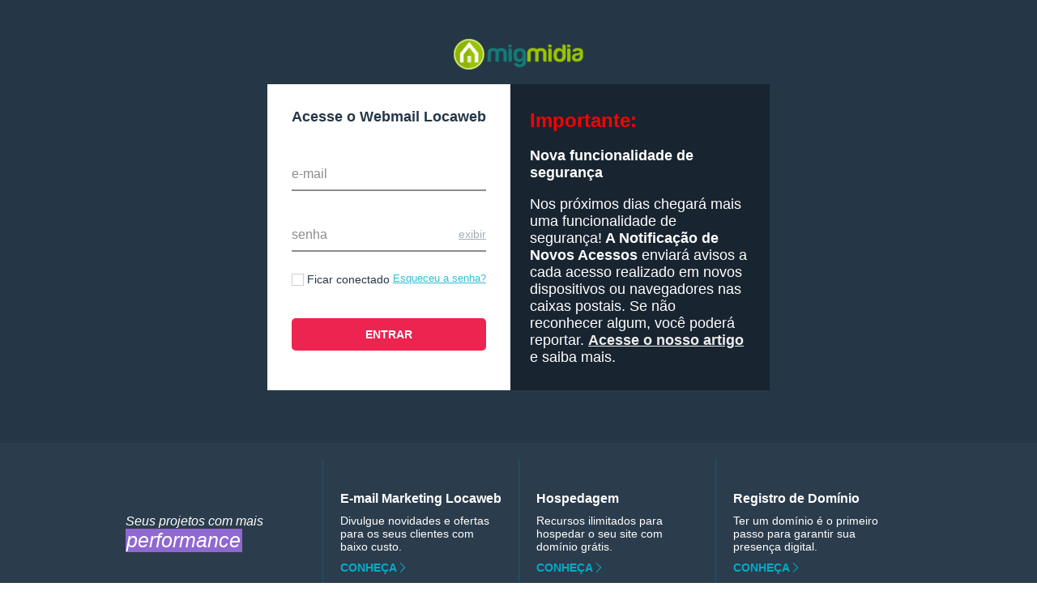

--- FILE ---
content_type: text/html; charset=UTF-8
request_url: https://webmail-seguro.com.br/a7verimoveis.com.br/
body_size: 26650
content:
<!DOCTYPE html>
<html lang="pt">
<head>
<meta http-equiv="content-type" content="text/html; charset=UTF-8"><script type="text/javascript">(window.NREUM||(NREUM={})).init={ajax:{deny_list:["bam.nr-data.net"]},feature_flags:["soft_nav"]};(window.NREUM||(NREUM={})).loader_config={licenseKey:"aece2c08f5",applicationID:"543213780",browserID:"545240898"};;/*! For license information please see nr-loader-rum-1.306.0.min.js.LICENSE.txt */
(()=>{var e,t,r={122:(e,t,r)=>{"use strict";r.d(t,{a:()=>i});var n=r(944);function i(e,t){try{if(!e||"object"!=typeof e)return(0,n.R)(3);if(!t||"object"!=typeof t)return(0,n.R)(4);const r=Object.create(Object.getPrototypeOf(t),Object.getOwnPropertyDescriptors(t)),a=0===Object.keys(r).length?e:r;for(let o in a)if(void 0!==e[o])try{if(null===e[o]){r[o]=null;continue}Array.isArray(e[o])&&Array.isArray(t[o])?r[o]=Array.from(new Set([...e[o],...t[o]])):"object"==typeof e[o]&&"object"==typeof t[o]?r[o]=i(e[o],t[o]):r[o]=e[o]}catch(e){r[o]||(0,n.R)(1,e)}return r}catch(e){(0,n.R)(2,e)}}},154:(e,t,r)=>{"use strict";r.d(t,{OF:()=>c,RI:()=>i,WN:()=>u,bv:()=>a,eN:()=>l,gm:()=>o,mw:()=>s,sb:()=>d});var n=r(863);const i="undefined"!=typeof window&&!!window.document,a="undefined"!=typeof WorkerGlobalScope&&("undefined"!=typeof self&&self instanceof WorkerGlobalScope&&self.navigator instanceof WorkerNavigator||"undefined"!=typeof globalThis&&globalThis instanceof WorkerGlobalScope&&globalThis.navigator instanceof WorkerNavigator),o=i?window:"undefined"!=typeof WorkerGlobalScope&&("undefined"!=typeof self&&self instanceof WorkerGlobalScope&&self||"undefined"!=typeof globalThis&&globalThis instanceof WorkerGlobalScope&&globalThis),s=Boolean("hidden"===o?.document?.visibilityState),c=/iPad|iPhone|iPod/.test(o.navigator?.userAgent),d=c&&"undefined"==typeof SharedWorker,u=((()=>{const e=o.navigator?.userAgent?.match(/Firefox[/\s](\d+\.\d+)/);Array.isArray(e)&&e.length>=2&&e[1]})(),Date.now()-(0,n.t)()),l=()=>"undefined"!=typeof PerformanceNavigationTiming&&o?.performance?.getEntriesByType("navigation")?.[0]?.responseStart},163:(e,t,r)=>{"use strict";r.d(t,{j:()=>E});var n=r(384),i=r(741);var a=r(555);r(860).K7.genericEvents;const o="experimental.resources",s="register",c=e=>{if(!e||"string"!=typeof e)return!1;try{document.createDocumentFragment().querySelector(e)}catch{return!1}return!0};var d=r(614),u=r(944),l=r(122);const f="[data-nr-mask]",g=e=>(0,l.a)(e,(()=>{const e={feature_flags:[],experimental:{allow_registered_children:!1,resources:!1},mask_selector:"*",block_selector:"[data-nr-block]",mask_input_options:{color:!1,date:!1,"datetime-local":!1,email:!1,month:!1,number:!1,range:!1,search:!1,tel:!1,text:!1,time:!1,url:!1,week:!1,textarea:!1,select:!1,password:!0}};return{ajax:{deny_list:void 0,block_internal:!0,enabled:!0,autoStart:!0},api:{get allow_registered_children(){return e.feature_flags.includes(s)||e.experimental.allow_registered_children},set allow_registered_children(t){e.experimental.allow_registered_children=t},duplicate_registered_data:!1},browser_consent_mode:{enabled:!1},distributed_tracing:{enabled:void 0,exclude_newrelic_header:void 0,cors_use_newrelic_header:void 0,cors_use_tracecontext_headers:void 0,allowed_origins:void 0},get feature_flags(){return e.feature_flags},set feature_flags(t){e.feature_flags=t},generic_events:{enabled:!0,autoStart:!0},harvest:{interval:30},jserrors:{enabled:!0,autoStart:!0},logging:{enabled:!0,autoStart:!0},metrics:{enabled:!0,autoStart:!0},obfuscate:void 0,page_action:{enabled:!0},page_view_event:{enabled:!0,autoStart:!0},page_view_timing:{enabled:!0,autoStart:!0},performance:{capture_marks:!1,capture_measures:!1,capture_detail:!0,resources:{get enabled(){return e.feature_flags.includes(o)||e.experimental.resources},set enabled(t){e.experimental.resources=t},asset_types:[],first_party_domains:[],ignore_newrelic:!0}},privacy:{cookies_enabled:!0},proxy:{assets:void 0,beacon:void 0},session:{expiresMs:d.wk,inactiveMs:d.BB},session_replay:{autoStart:!0,enabled:!1,preload:!1,sampling_rate:10,error_sampling_rate:100,collect_fonts:!1,inline_images:!1,fix_stylesheets:!0,mask_all_inputs:!0,get mask_text_selector(){return e.mask_selector},set mask_text_selector(t){c(t)?e.mask_selector="".concat(t,",").concat(f):""===t||null===t?e.mask_selector=f:(0,u.R)(5,t)},get block_class(){return"nr-block"},get ignore_class(){return"nr-ignore"},get mask_text_class(){return"nr-mask"},get block_selector(){return e.block_selector},set block_selector(t){c(t)?e.block_selector+=",".concat(t):""!==t&&(0,u.R)(6,t)},get mask_input_options(){return e.mask_input_options},set mask_input_options(t){t&&"object"==typeof t?e.mask_input_options={...t,password:!0}:(0,u.R)(7,t)}},session_trace:{enabled:!0,autoStart:!0},soft_navigations:{enabled:!0,autoStart:!0},spa:{enabled:!0,autoStart:!0},ssl:void 0,user_actions:{enabled:!0,elementAttributes:["id","className","tagName","type"]}}})());var p=r(154),m=r(324);let h=0;const v={buildEnv:m.F3,distMethod:m.Xs,version:m.xv,originTime:p.WN},b={consented:!1},y={appMetadata:{},get consented(){return this.session?.state?.consent||b.consented},set consented(e){b.consented=e},customTransaction:void 0,denyList:void 0,disabled:!1,harvester:void 0,isolatedBacklog:!1,isRecording:!1,loaderType:void 0,maxBytes:3e4,obfuscator:void 0,onerror:void 0,ptid:void 0,releaseIds:{},session:void 0,timeKeeper:void 0,registeredEntities:[],jsAttributesMetadata:{bytes:0},get harvestCount(){return++h}},_=e=>{const t=(0,l.a)(e,y),r=Object.keys(v).reduce((e,t)=>(e[t]={value:v[t],writable:!1,configurable:!0,enumerable:!0},e),{});return Object.defineProperties(t,r)};var w=r(701);const x=e=>{const t=e.startsWith("http");e+="/",r.p=t?e:"https://"+e};var S=r(836),k=r(241);const R={accountID:void 0,trustKey:void 0,agentID:void 0,licenseKey:void 0,applicationID:void 0,xpid:void 0},A=e=>(0,l.a)(e,R),T=new Set;function E(e,t={},r,o){let{init:s,info:c,loader_config:d,runtime:u={},exposed:l=!0}=t;if(!c){const e=(0,n.pV)();s=e.init,c=e.info,d=e.loader_config}e.init=g(s||{}),e.loader_config=A(d||{}),c.jsAttributes??={},p.bv&&(c.jsAttributes.isWorker=!0),e.info=(0,a.D)(c);const f=e.init,m=[c.beacon,c.errorBeacon];T.has(e.agentIdentifier)||(f.proxy.assets&&(x(f.proxy.assets),m.push(f.proxy.assets)),f.proxy.beacon&&m.push(f.proxy.beacon),e.beacons=[...m],function(e){const t=(0,n.pV)();Object.getOwnPropertyNames(i.W.prototype).forEach(r=>{const n=i.W.prototype[r];if("function"!=typeof n||"constructor"===n)return;let a=t[r];e[r]&&!1!==e.exposed&&"micro-agent"!==e.runtime?.loaderType&&(t[r]=(...t)=>{const n=e[r](...t);return a?a(...t):n})})}(e),(0,n.US)("activatedFeatures",w.B),e.runSoftNavOverSpa&&=!0===f.soft_navigations.enabled&&f.feature_flags.includes("soft_nav")),u.denyList=[...f.ajax.deny_list||[],...f.ajax.block_internal?m:[]],u.ptid=e.agentIdentifier,u.loaderType=r,e.runtime=_(u),T.has(e.agentIdentifier)||(e.ee=S.ee.get(e.agentIdentifier),e.exposed=l,(0,k.W)({agentIdentifier:e.agentIdentifier,drained:!!w.B?.[e.agentIdentifier],type:"lifecycle",name:"initialize",feature:void 0,data:e.config})),T.add(e.agentIdentifier)}},234:(e,t,r)=>{"use strict";r.d(t,{W:()=>a});var n=r(836),i=r(687);class a{constructor(e,t){this.agentIdentifier=e,this.ee=n.ee.get(e),this.featureName=t,this.blocked=!1}deregisterDrain(){(0,i.x3)(this.agentIdentifier,this.featureName)}}},241:(e,t,r)=>{"use strict";r.d(t,{W:()=>a});var n=r(154);const i="newrelic";function a(e={}){try{n.gm.dispatchEvent(new CustomEvent(i,{detail:e}))}catch(e){}}},261:(e,t,r)=>{"use strict";r.d(t,{$9:()=>d,BL:()=>s,CH:()=>g,Dl:()=>_,Fw:()=>y,PA:()=>h,Pl:()=>n,Pv:()=>k,Tb:()=>l,U2:()=>a,V1:()=>S,Wb:()=>x,bt:()=>b,cD:()=>v,d3:()=>w,dT:()=>c,eY:()=>p,fF:()=>f,hG:()=>i,k6:()=>o,nb:()=>m,o5:()=>u});const n="api-",i="addPageAction",a="addToTrace",o="addRelease",s="finished",c="interaction",d="log",u="noticeError",l="pauseReplay",f="recordCustomEvent",g="recordReplay",p="register",m="setApplicationVersion",h="setCurrentRouteName",v="setCustomAttribute",b="setErrorHandler",y="setPageViewName",_="setUserId",w="start",x="wrapLogger",S="measure",k="consent"},289:(e,t,r)=>{"use strict";r.d(t,{GG:()=>o,Qr:()=>c,sB:()=>s});var n=r(878),i=r(389);function a(){return"undefined"==typeof document||"complete"===document.readyState}function o(e,t){if(a())return e();const r=(0,i.J)(e),o=setInterval(()=>{a()&&(clearInterval(o),r())},500);(0,n.sp)("load",r,t)}function s(e){if(a())return e();(0,n.DD)("DOMContentLoaded",e)}function c(e){if(a())return e();(0,n.sp)("popstate",e)}},324:(e,t,r)=>{"use strict";r.d(t,{F3:()=>i,Xs:()=>a,xv:()=>n});const n="1.306.0",i="PROD",a="CDN"},374:(e,t,r)=>{r.nc=(()=>{try{return document?.currentScript?.nonce}catch(e){}return""})()},384:(e,t,r)=>{"use strict";r.d(t,{NT:()=>o,US:()=>u,Zm:()=>s,bQ:()=>d,dV:()=>c,pV:()=>l});var n=r(154),i=r(863),a=r(910);const o={beacon:"bam.nr-data.net",errorBeacon:"bam.nr-data.net"};function s(){return n.gm.NREUM||(n.gm.NREUM={}),void 0===n.gm.newrelic&&(n.gm.newrelic=n.gm.NREUM),n.gm.NREUM}function c(){let e=s();return e.o||(e.o={ST:n.gm.setTimeout,SI:n.gm.setImmediate||n.gm.setInterval,CT:n.gm.clearTimeout,XHR:n.gm.XMLHttpRequest,REQ:n.gm.Request,EV:n.gm.Event,PR:n.gm.Promise,MO:n.gm.MutationObserver,FETCH:n.gm.fetch,WS:n.gm.WebSocket},(0,a.i)(...Object.values(e.o))),e}function d(e,t){let r=s();r.initializedAgents??={},t.initializedAt={ms:(0,i.t)(),date:new Date},r.initializedAgents[e]=t}function u(e,t){s()[e]=t}function l(){return function(){let e=s();const t=e.info||{};e.info={beacon:o.beacon,errorBeacon:o.errorBeacon,...t}}(),function(){let e=s();const t=e.init||{};e.init={...t}}(),c(),function(){let e=s();const t=e.loader_config||{};e.loader_config={...t}}(),s()}},389:(e,t,r)=>{"use strict";function n(e,t=500,r={}){const n=r?.leading||!1;let i;return(...r)=>{n&&void 0===i&&(e.apply(this,r),i=setTimeout(()=>{i=clearTimeout(i)},t)),n||(clearTimeout(i),i=setTimeout(()=>{e.apply(this,r)},t))}}function i(e){let t=!1;return(...r)=>{t||(t=!0,e.apply(this,r))}}r.d(t,{J:()=>i,s:()=>n})},555:(e,t,r)=>{"use strict";r.d(t,{D:()=>s,f:()=>o});var n=r(384),i=r(122);const a={beacon:n.NT.beacon,errorBeacon:n.NT.errorBeacon,licenseKey:void 0,applicationID:void 0,sa:void 0,queueTime:void 0,applicationTime:void 0,ttGuid:void 0,user:void 0,account:void 0,product:void 0,extra:void 0,jsAttributes:{},userAttributes:void 0,atts:void 0,transactionName:void 0,tNamePlain:void 0};function o(e){try{return!!e.licenseKey&&!!e.errorBeacon&&!!e.applicationID}catch(e){return!1}}const s=e=>(0,i.a)(e,a)},566:(e,t,r)=>{"use strict";r.d(t,{LA:()=>s,bz:()=>o});var n=r(154);const i="xxxxxxxx-xxxx-4xxx-yxxx-xxxxxxxxxxxx";function a(e,t){return e?15&e[t]:16*Math.random()|0}function o(){const e=n.gm?.crypto||n.gm?.msCrypto;let t,r=0;return e&&e.getRandomValues&&(t=e.getRandomValues(new Uint8Array(30))),i.split("").map(e=>"x"===e?a(t,r++).toString(16):"y"===e?(3&a()|8).toString(16):e).join("")}function s(e){const t=n.gm?.crypto||n.gm?.msCrypto;let r,i=0;t&&t.getRandomValues&&(r=t.getRandomValues(new Uint8Array(e)));const o=[];for(var s=0;s<e;s++)o.push(a(r,i++).toString(16));return o.join("")}},606:(e,t,r)=>{"use strict";r.d(t,{i:()=>a});var n=r(908);a.on=o;var i=a.handlers={};function a(e,t,r,a){o(a||n.d,i,e,t,r)}function o(e,t,r,i,a){a||(a="feature"),e||(e=n.d);var o=t[a]=t[a]||{};(o[r]=o[r]||[]).push([e,i])}},607:(e,t,r)=>{"use strict";r.d(t,{W:()=>n});const n=(0,r(566).bz)()},614:(e,t,r)=>{"use strict";r.d(t,{BB:()=>o,H3:()=>n,g:()=>d,iL:()=>c,tS:()=>s,uh:()=>i,wk:()=>a});const n="NRBA",i="SESSION",a=144e5,o=18e5,s={STARTED:"session-started",PAUSE:"session-pause",RESET:"session-reset",RESUME:"session-resume",UPDATE:"session-update"},c={SAME_TAB:"same-tab",CROSS_TAB:"cross-tab"},d={OFF:0,FULL:1,ERROR:2}},630:(e,t,r)=>{"use strict";r.d(t,{T:()=>n});const n=r(860).K7.pageViewEvent},646:(e,t,r)=>{"use strict";r.d(t,{y:()=>n});class n{constructor(e){this.contextId=e}}},687:(e,t,r)=>{"use strict";r.d(t,{Ak:()=>d,Ze:()=>f,x3:()=>u});var n=r(241),i=r(836),a=r(606),o=r(860),s=r(646);const c={};function d(e,t){const r={staged:!1,priority:o.P3[t]||0};l(e),c[e].get(t)||c[e].set(t,r)}function u(e,t){e&&c[e]&&(c[e].get(t)&&c[e].delete(t),p(e,t,!1),c[e].size&&g(e))}function l(e){if(!e)throw new Error("agentIdentifier required");c[e]||(c[e]=new Map)}function f(e="",t="feature",r=!1){if(l(e),!e||!c[e].get(t)||r)return p(e,t);c[e].get(t).staged=!0,g(e)}function g(e){const t=Array.from(c[e]);t.every(([e,t])=>t.staged)&&(t.sort((e,t)=>e[1].priority-t[1].priority),t.forEach(([t])=>{c[e].delete(t),p(e,t)}))}function p(e,t,r=!0){const o=e?i.ee.get(e):i.ee,c=a.i.handlers;if(!o.aborted&&o.backlog&&c){if((0,n.W)({agentIdentifier:e,type:"lifecycle",name:"drain",feature:t}),r){const e=o.backlog[t],r=c[t];if(r){for(let t=0;e&&t<e.length;++t)m(e[t],r);Object.entries(r).forEach(([e,t])=>{Object.values(t||{}).forEach(t=>{t[0]?.on&&t[0]?.context()instanceof s.y&&t[0].on(e,t[1])})})}}o.isolatedBacklog||delete c[t],o.backlog[t]=null,o.emit("drain-"+t,[])}}function m(e,t){var r=e[1];Object.values(t[r]||{}).forEach(t=>{var r=e[0];if(t[0]===r){var n=t[1],i=e[3],a=e[2];n.apply(i,a)}})}},699:(e,t,r)=>{"use strict";r.d(t,{It:()=>a,KC:()=>s,No:()=>i,qh:()=>o});var n=r(860);const i=16e3,a=1e6,o="SESSION_ERROR",s={[n.K7.logging]:!0,[n.K7.genericEvents]:!1,[n.K7.jserrors]:!1,[n.K7.ajax]:!1}},701:(e,t,r)=>{"use strict";r.d(t,{B:()=>a,t:()=>o});var n=r(241);const i=new Set,a={};function o(e,t){const r=t.agentIdentifier;a[r]??={},e&&"object"==typeof e&&(i.has(r)||(t.ee.emit("rumresp",[e]),a[r]=e,i.add(r),(0,n.W)({agentIdentifier:r,loaded:!0,drained:!0,type:"lifecycle",name:"load",feature:void 0,data:e})))}},741:(e,t,r)=>{"use strict";r.d(t,{W:()=>a});var n=r(944),i=r(261);class a{#e(e,...t){if(this[e]!==a.prototype[e])return this[e](...t);(0,n.R)(35,e)}addPageAction(e,t){return this.#e(i.hG,e,t)}register(e){return this.#e(i.eY,e)}recordCustomEvent(e,t){return this.#e(i.fF,e,t)}setPageViewName(e,t){return this.#e(i.Fw,e,t)}setCustomAttribute(e,t,r){return this.#e(i.cD,e,t,r)}noticeError(e,t){return this.#e(i.o5,e,t)}setUserId(e){return this.#e(i.Dl,e)}setApplicationVersion(e){return this.#e(i.nb,e)}setErrorHandler(e){return this.#e(i.bt,e)}addRelease(e,t){return this.#e(i.k6,e,t)}log(e,t){return this.#e(i.$9,e,t)}start(){return this.#e(i.d3)}finished(e){return this.#e(i.BL,e)}recordReplay(){return this.#e(i.CH)}pauseReplay(){return this.#e(i.Tb)}addToTrace(e){return this.#e(i.U2,e)}setCurrentRouteName(e){return this.#e(i.PA,e)}interaction(e){return this.#e(i.dT,e)}wrapLogger(e,t,r){return this.#e(i.Wb,e,t,r)}measure(e,t){return this.#e(i.V1,e,t)}consent(e){return this.#e(i.Pv,e)}}},782:(e,t,r)=>{"use strict";r.d(t,{T:()=>n});const n=r(860).K7.pageViewTiming},836:(e,t,r)=>{"use strict";r.d(t,{P:()=>s,ee:()=>c});var n=r(384),i=r(990),a=r(646),o=r(607);const s="nr@context:".concat(o.W),c=function e(t,r){var n={},o={},u={},l=!1;try{l=16===r.length&&d.initializedAgents?.[r]?.runtime.isolatedBacklog}catch(e){}var f={on:p,addEventListener:p,removeEventListener:function(e,t){var r=n[e];if(!r)return;for(var i=0;i<r.length;i++)r[i]===t&&r.splice(i,1)},emit:function(e,r,n,i,a){!1!==a&&(a=!0);if(c.aborted&&!i)return;t&&a&&t.emit(e,r,n);var s=g(n);m(e).forEach(e=>{e.apply(s,r)});var d=v()[o[e]];d&&d.push([f,e,r,s]);return s},get:h,listeners:m,context:g,buffer:function(e,t){const r=v();if(t=t||"feature",f.aborted)return;Object.entries(e||{}).forEach(([e,n])=>{o[n]=t,t in r||(r[t]=[])})},abort:function(){f._aborted=!0,Object.keys(f.backlog).forEach(e=>{delete f.backlog[e]})},isBuffering:function(e){return!!v()[o[e]]},debugId:r,backlog:l?{}:t&&"object"==typeof t.backlog?t.backlog:{},isolatedBacklog:l};return Object.defineProperty(f,"aborted",{get:()=>{let e=f._aborted||!1;return e||(t&&(e=t.aborted),e)}}),f;function g(e){return e&&e instanceof a.y?e:e?(0,i.I)(e,s,()=>new a.y(s)):new a.y(s)}function p(e,t){n[e]=m(e).concat(t)}function m(e){return n[e]||[]}function h(t){return u[t]=u[t]||e(f,t)}function v(){return f.backlog}}(void 0,"globalEE"),d=(0,n.Zm)();d.ee||(d.ee=c)},843:(e,t,r)=>{"use strict";r.d(t,{G:()=>a,u:()=>i});var n=r(878);function i(e,t=!1,r,i){(0,n.DD)("visibilitychange",function(){if(t)return void("hidden"===document.visibilityState&&e());e(document.visibilityState)},r,i)}function a(e,t,r){(0,n.sp)("pagehide",e,t,r)}},860:(e,t,r)=>{"use strict";r.d(t,{$J:()=>u,K7:()=>c,P3:()=>d,XX:()=>i,Yy:()=>s,df:()=>a,qY:()=>n,v4:()=>o});const n="events",i="jserrors",a="browser/blobs",o="rum",s="browser/logs",c={ajax:"ajax",genericEvents:"generic_events",jserrors:i,logging:"logging",metrics:"metrics",pageAction:"page_action",pageViewEvent:"page_view_event",pageViewTiming:"page_view_timing",sessionReplay:"session_replay",sessionTrace:"session_trace",softNav:"soft_navigations",spa:"spa"},d={[c.pageViewEvent]:1,[c.pageViewTiming]:2,[c.metrics]:3,[c.jserrors]:4,[c.spa]:5,[c.ajax]:6,[c.sessionTrace]:7,[c.softNav]:8,[c.sessionReplay]:9,[c.logging]:10,[c.genericEvents]:11},u={[c.pageViewEvent]:o,[c.pageViewTiming]:n,[c.ajax]:n,[c.spa]:n,[c.softNav]:n,[c.metrics]:i,[c.jserrors]:i,[c.sessionTrace]:a,[c.sessionReplay]:a,[c.logging]:s,[c.genericEvents]:"ins"}},863:(e,t,r)=>{"use strict";function n(){return Math.floor(performance.now())}r.d(t,{t:()=>n})},878:(e,t,r)=>{"use strict";function n(e,t){return{capture:e,passive:!1,signal:t}}function i(e,t,r=!1,i){window.addEventListener(e,t,n(r,i))}function a(e,t,r=!1,i){document.addEventListener(e,t,n(r,i))}r.d(t,{DD:()=>a,jT:()=>n,sp:()=>i})},908:(e,t,r)=>{"use strict";r.d(t,{d:()=>n,p:()=>i});var n=r(836).ee.get("handle");function i(e,t,r,i,a){a?(a.buffer([e],i),a.emit(e,t,r)):(n.buffer([e],i),n.emit(e,t,r))}},910:(e,t,r)=>{"use strict";r.d(t,{i:()=>a});var n=r(944);const i=new Map;function a(...e){return e.every(e=>{if(i.has(e))return i.get(e);const t="function"==typeof e?e.toString():"",r=t.includes("[native code]"),a=t.includes("nrWrapper");return r||a||(0,n.R)(64,e?.name||t),i.set(e,r),r})}},944:(e,t,r)=>{"use strict";r.d(t,{R:()=>i});var n=r(241);function i(e,t){"function"==typeof console.debug&&(console.debug("New Relic Warning: https://github.com/newrelic/newrelic-browser-agent/blob/main/docs/warning-codes.md#".concat(e),t),(0,n.W)({agentIdentifier:null,drained:null,type:"data",name:"warn",feature:"warn",data:{code:e,secondary:t}}))}},969:(e,t,r)=>{"use strict";r.d(t,{TZ:()=>n,XG:()=>s,rs:()=>i,xV:()=>o,z_:()=>a});const n=r(860).K7.metrics,i="sm",a="cm",o="storeSupportabilityMetrics",s="storeEventMetrics"},990:(e,t,r)=>{"use strict";r.d(t,{I:()=>i});var n=Object.prototype.hasOwnProperty;function i(e,t,r){if(n.call(e,t))return e[t];var i=r();if(Object.defineProperty&&Object.keys)try{return Object.defineProperty(e,t,{value:i,writable:!0,enumerable:!1}),i}catch(e){}return e[t]=i,i}}},n={};function i(e){var t=n[e];if(void 0!==t)return t.exports;var a=n[e]={exports:{}};return r[e](a,a.exports,i),a.exports}i.m=r,i.d=(e,t)=>{for(var r in t)i.o(t,r)&&!i.o(e,r)&&Object.defineProperty(e,r,{enumerable:!0,get:t[r]})},i.f={},i.e=e=>Promise.all(Object.keys(i.f).reduce((t,r)=>(i.f[r](e,t),t),[])),i.u=e=>"nr-rum-1.306.0.min.js",i.o=(e,t)=>Object.prototype.hasOwnProperty.call(e,t),e={},t="NRBA-1.306.0.PROD:",i.l=(r,n,a,o)=>{if(e[r])e[r].push(n);else{var s,c;if(void 0!==a)for(var d=document.getElementsByTagName("script"),u=0;u<d.length;u++){var l=d[u];if(l.getAttribute("src")==r||l.getAttribute("data-webpack")==t+a){s=l;break}}if(!s){c=!0;var f={296:"sha512-XHJAyYwsxAD4jnOFenBf2aq49/pv28jKOJKs7YGQhagYYI2Zk8nHflZPdd7WiilkmEkgIZQEFX4f1AJMoyzKwA=="};(s=document.createElement("script")).charset="utf-8",i.nc&&s.setAttribute("nonce",i.nc),s.setAttribute("data-webpack",t+a),s.src=r,0!==s.src.indexOf(window.location.origin+"/")&&(s.crossOrigin="anonymous"),f[o]&&(s.integrity=f[o])}e[r]=[n];var g=(t,n)=>{s.onerror=s.onload=null,clearTimeout(p);var i=e[r];if(delete e[r],s.parentNode&&s.parentNode.removeChild(s),i&&i.forEach(e=>e(n)),t)return t(n)},p=setTimeout(g.bind(null,void 0,{type:"timeout",target:s}),12e4);s.onerror=g.bind(null,s.onerror),s.onload=g.bind(null,s.onload),c&&document.head.appendChild(s)}},i.r=e=>{"undefined"!=typeof Symbol&&Symbol.toStringTag&&Object.defineProperty(e,Symbol.toStringTag,{value:"Module"}),Object.defineProperty(e,"__esModule",{value:!0})},i.p="https://js-agent.newrelic.com/",(()=>{var e={374:0,840:0};i.f.j=(t,r)=>{var n=i.o(e,t)?e[t]:void 0;if(0!==n)if(n)r.push(n[2]);else{var a=new Promise((r,i)=>n=e[t]=[r,i]);r.push(n[2]=a);var o=i.p+i.u(t),s=new Error;i.l(o,r=>{if(i.o(e,t)&&(0!==(n=e[t])&&(e[t]=void 0),n)){var a=r&&("load"===r.type?"missing":r.type),o=r&&r.target&&r.target.src;s.message="Loading chunk "+t+" failed: ("+a+": "+o+")",s.name="ChunkLoadError",s.type=a,s.request=o,n[1](s)}},"chunk-"+t,t)}};var t=(t,r)=>{var n,a,[o,s,c]=r,d=0;if(o.some(t=>0!==e[t])){for(n in s)i.o(s,n)&&(i.m[n]=s[n]);if(c)c(i)}for(t&&t(r);d<o.length;d++)a=o[d],i.o(e,a)&&e[a]&&e[a][0](),e[a]=0},r=self["webpackChunk:NRBA-1.306.0.PROD"]=self["webpackChunk:NRBA-1.306.0.PROD"]||[];r.forEach(t.bind(null,0)),r.push=t.bind(null,r.push.bind(r))})(),(()=>{"use strict";i(374);var e=i(566),t=i(741);class r extends t.W{agentIdentifier=(0,e.LA)(16)}var n=i(860);const a=Object.values(n.K7);var o=i(163);var s=i(908),c=i(863),d=i(261),u=i(241),l=i(944),f=i(701),g=i(969);function p(e,t,i,a){const o=a||i;!o||o[e]&&o[e]!==r.prototype[e]||(o[e]=function(){(0,s.p)(g.xV,["API/"+e+"/called"],void 0,n.K7.metrics,i.ee),(0,u.W)({agentIdentifier:i.agentIdentifier,drained:!!f.B?.[i.agentIdentifier],type:"data",name:"api",feature:d.Pl+e,data:{}});try{return t.apply(this,arguments)}catch(e){(0,l.R)(23,e)}})}function m(e,t,r,n,i){const a=e.info;null===r?delete a.jsAttributes[t]:a.jsAttributes[t]=r,(i||null===r)&&(0,s.p)(d.Pl+n,[(0,c.t)(),t,r],void 0,"session",e.ee)}var h=i(687),v=i(234),b=i(289),y=i(154),_=i(384);const w=e=>y.RI&&!0===e?.privacy.cookies_enabled;function x(e){return!!(0,_.dV)().o.MO&&w(e)&&!0===e?.session_trace.enabled}var S=i(389),k=i(699);class R extends v.W{constructor(e,t){super(e.agentIdentifier,t),this.agentRef=e,this.abortHandler=void 0,this.featAggregate=void 0,this.loadedSuccessfully=void 0,this.onAggregateImported=new Promise(e=>{this.loadedSuccessfully=e}),this.deferred=Promise.resolve(),!1===e.init[this.featureName].autoStart?this.deferred=new Promise((t,r)=>{this.ee.on("manual-start-all",(0,S.J)(()=>{(0,h.Ak)(e.agentIdentifier,this.featureName),t()}))}):(0,h.Ak)(e.agentIdentifier,t)}importAggregator(e,t,r={}){if(this.featAggregate)return;const n=async()=>{let n;await this.deferred;try{if(w(e.init)){const{setupAgentSession:t}=await i.e(296).then(i.bind(i,305));n=t(e)}}catch(e){(0,l.R)(20,e),this.ee.emit("internal-error",[e]),(0,s.p)(k.qh,[e],void 0,this.featureName,this.ee)}try{if(!this.#t(this.featureName,n,e.init))return(0,h.Ze)(this.agentIdentifier,this.featureName),void this.loadedSuccessfully(!1);const{Aggregate:i}=await t();this.featAggregate=new i(e,r),e.runtime.harvester.initializedAggregates.push(this.featAggregate),this.loadedSuccessfully(!0)}catch(e){(0,l.R)(34,e),this.abortHandler?.(),(0,h.Ze)(this.agentIdentifier,this.featureName,!0),this.loadedSuccessfully(!1),this.ee&&this.ee.abort()}};y.RI?(0,b.GG)(()=>n(),!0):n()}#t(e,t,r){if(this.blocked)return!1;switch(e){case n.K7.sessionReplay:return x(r)&&!!t;case n.K7.sessionTrace:return!!t;default:return!0}}}var A=i(630),T=i(614);class E extends R{static featureName=A.T;constructor(e){var t;super(e,A.T),this.setupInspectionEvents(e.agentIdentifier),t=e,p(d.Fw,function(e,r){"string"==typeof e&&("/"!==e.charAt(0)&&(e="/"+e),t.runtime.customTransaction=(r||"http://custom.transaction")+e,(0,s.p)(d.Pl+d.Fw,[(0,c.t)()],void 0,void 0,t.ee))},t),this.importAggregator(e,()=>i.e(296).then(i.bind(i,943)))}setupInspectionEvents(e){const t=(t,r)=>{t&&(0,u.W)({agentIdentifier:e,timeStamp:t.timeStamp,loaded:"complete"===t.target.readyState,type:"window",name:r,data:t.target.location+""})};(0,b.sB)(e=>{t(e,"DOMContentLoaded")}),(0,b.GG)(e=>{t(e,"load")}),(0,b.Qr)(e=>{t(e,"navigate")}),this.ee.on(T.tS.UPDATE,(t,r)=>{(0,u.W)({agentIdentifier:e,type:"lifecycle",name:"session",data:r})})}}var N=i(843),I=i(782);class j extends R{static featureName=I.T;constructor(e){super(e,I.T),y.RI&&((0,N.u)(()=>(0,s.p)("docHidden",[(0,c.t)()],void 0,I.T,this.ee),!0),(0,N.G)(()=>(0,s.p)("winPagehide",[(0,c.t)()],void 0,I.T,this.ee)),this.importAggregator(e,()=>i.e(296).then(i.bind(i,117))))}}class P extends R{static featureName=g.TZ;constructor(e){super(e,g.TZ),y.RI&&document.addEventListener("securitypolicyviolation",e=>{(0,s.p)(g.xV,["Generic/CSPViolation/Detected"],void 0,this.featureName,this.ee)}),this.importAggregator(e,()=>i.e(296).then(i.bind(i,623)))}}new class extends r{constructor(e){var t;(super(),y.gm)?(this.features={},(0,_.bQ)(this.agentIdentifier,this),this.desiredFeatures=new Set(e.features||[]),this.desiredFeatures.add(E),this.runSoftNavOverSpa=[...this.desiredFeatures].some(e=>e.featureName===n.K7.softNav),(0,o.j)(this,e,e.loaderType||"agent"),t=this,p(d.cD,function(e,r,n=!1){if("string"==typeof e){if(["string","number","boolean"].includes(typeof r)||null===r)return m(t,e,r,d.cD,n);(0,l.R)(40,typeof r)}else(0,l.R)(39,typeof e)},t),function(e){p(d.Dl,function(t){if("string"==typeof t||null===t)return m(e,"enduser.id",t,d.Dl,!0);(0,l.R)(41,typeof t)},e)}(this),function(e){p(d.nb,function(t){if("string"==typeof t||null===t)return m(e,"application.version",t,d.nb,!1);(0,l.R)(42,typeof t)},e)}(this),function(e){p(d.d3,function(){e.ee.emit("manual-start-all")},e)}(this),function(e){p(d.Pv,function(t=!0){if("boolean"==typeof t){if((0,s.p)(d.Pl+d.Pv,[t],void 0,"session",e.ee),e.runtime.consented=t,t){const t=e.features.page_view_event;t.onAggregateImported.then(e=>{const r=t.featAggregate;e&&!r.sentRum&&r.sendRum()})}}else(0,l.R)(65,typeof t)},e)}(this),this.run()):(0,l.R)(21)}get config(){return{info:this.info,init:this.init,loader_config:this.loader_config,runtime:this.runtime}}get api(){return this}run(){try{const e=function(e){const t={};return a.forEach(r=>{t[r]=!!e[r]?.enabled}),t}(this.init),t=[...this.desiredFeatures];t.sort((e,t)=>n.P3[e.featureName]-n.P3[t.featureName]),t.forEach(t=>{if(!e[t.featureName]&&t.featureName!==n.K7.pageViewEvent)return;if(this.runSoftNavOverSpa&&t.featureName===n.K7.spa)return;if(!this.runSoftNavOverSpa&&t.featureName===n.K7.softNav)return;const r=function(e){switch(e){case n.K7.ajax:return[n.K7.jserrors];case n.K7.sessionTrace:return[n.K7.ajax,n.K7.pageViewEvent];case n.K7.sessionReplay:return[n.K7.sessionTrace];case n.K7.pageViewTiming:return[n.K7.pageViewEvent];default:return[]}}(t.featureName).filter(e=>!(e in this.features));r.length>0&&(0,l.R)(36,{targetFeature:t.featureName,missingDependencies:r}),this.features[t.featureName]=new t(this)})}catch(e){(0,l.R)(22,e);for(const e in this.features)this.features[e].abortHandler?.();const t=(0,_.Zm)();delete t.initializedAgents[this.agentIdentifier]?.features,delete this.sharedAggregator;return t.ee.get(this.agentIdentifier).abort(),!1}}}({features:[E,j,P],loaderType:"lite"})})()})();</script>
<title>Webmail Locaweb : Faça o Login do Webmail Seguro</title>
  <meta charset="utf-8">
  <meta name="viewport" content="width=device-width,initial-scale=1.0, maximum-scale=1.0, user-scalable=no" />
  <meta name="description" content="Página de login do Webmail Locaweb. Acesse seu e-mail profissional com segurança." />
  <link rel="shortcut icon" href="skins/webmail2016/assets/images/favicon.ico?s=1763059022" />

  <title>Webmail Locaweb: Faça o Login do Webmail Seguro</title>

      <link rel="stylesheet" type="text/css" href="plugins/jqueryui/themes/larry/jquery-ui.min.css?s=1763059022">
<link rel="stylesheet" type="text/css" href="plugins/libcalendaring/skins/webmail2016/libcal.min.css?s=1763059022">
<script type="text/javascript">
      (function(c,l,a,r,i,t,y){ c[a]=c[a]||function(){(c[a].q=c[a].q||[]).push(arguments)}; t=l.createElement(r);t.async=1;t.src="https://www.clarity.ms/tag/"+i; y=l.getElementsByTagName(r)[0];y.parentNode.insertBefore(t,y); })(window, document, "clarity", "script", "k4c87uwxje");
    </script>
  
    

  <link rel="stylesheet" type="text/css" href="skins/webmail2016/assets/css/locamail.min.css?s=1763059205" />
<script src="program/js/jquery.min.js?s=1763059022" type="text/javascript"></script>
<script src="program/js/common.min.js?s=1763059022" type="text/javascript"></script>
<script src="program/js/app.min.js?s=1763059022" type="text/javascript"></script>
<script type="text/javascript">
/* <![CDATA[ */
/*
        @licstart  The following is the entire license notice for the 
        JavaScript code in this page.

        Copyright (C) The Roundcube Dev Team

        The JavaScript code in this page is free software: you can redistribute
        it and/or modify it under the terms of the GNU General Public License
        as published by the Free Software Foundation, either version 3 of
        the License, or (at your option) any later version.

        The code is distributed WITHOUT ANY WARRANTY; without even the implied
        warranty of MERCHANTABILITY or FITNESS FOR A PARTICULAR PURPOSE.
        See the GNU GPL for more details.

        @licend  The above is the entire license notice
        for the JavaScript code in this page.
*/
var rcmail = new rcube_webmail();
rcmail.set_env({"task":"login","standard_windows":false,"locale":"pt_BR","devel_mode":null,"rcversion":10411,"cookie_domain":"","cookie_path":"/","cookie_secure":false,"skin":"webmail2016","blankpage":"skins/webmail2016/watermark.html","refresh_interval":null,"session_lifetime":43200,"action":"","comm_path":"./?_task=login","compose_extwin":false,"lm_user_timezone":"America/Sao_Paulo","domain":"a7verimoveis.com.br","dayNamesMin":["D","S","T","Q","Q","S","S"],"turnstile_site_key":"0x4AAAAAAB6zPVcsgWvRklss","turnstile_active":true,"turnstile_action":"login","turnstile_dummy_mode":false,"allow_save_device_30days":true,"twofactor_formfield_as_password":false,"date_format":"dd/mm/yy","date_format_localized":"DD/MM/AAAA","libcal_settings":{"date_format":"dd/MM/yyyy","time_format":"HH:mm","date_short":"dd/MM","date_long":"dd MMM yyyy","dates_long":"dd MMM[ yyyy]{ '&mdash;' dd MMM yyyy}","first_day":0,"timezone":-3,"dst":"0","days":["Domingo","Segunda-feira","Terça-feira","Quarta-feira","Quinta-feira","Sexta-feira","Sábado"],"days_short":["Dom.","Seg.","Ter.","Qua.","Qui.","Sex.","Sáb."],"months":["Janeiro","Fevereiro","Março","Abril","Maio","Junho","Julho","Agosto","Setembro","Outubro","Novembro","Dezembro"],"months_short":["Jan.","Fev.","Mar.","Abr.","Mai.","Jun.","Jul.","Ago.","Set.","Out.","Nov.","Dez."],"today":"Hoje","mimetypes":[""]},"request_token":"enDtdHSiHXodLYXjBggJUaOUJIwhheJ6"});
rcmail.add_label({"loading":"Carregando...","servererror":"Erro no Servidor!","connerror":"Erro de conexão (Falha na comunicação com o servidor)!","requesttimedout":"Tempo da requisição esgotado","refreshing":"Atualizando...","windowopenerror":"A janela popup foi bloqueada!","uploadingmany":"Enviando arquivos...","uploading":"Enviando arquivo...","close":"Fechar","save":"Salvar","cancel":"Cancelar","alerttitle":"Atenção","confirmationtitle":"Você está seguro...","delete":"Excluir","continue":"Continuar","ok":"OK","locamail_translate.calendar_all_day":"Dia todo","locamail_translate.export":"Exportar","locamail_translate.showpass":"Exibir","locamail_translate.hidepass":"Ocultar","locamail_translate.wrongdomain":"Parece que você esqueceu de colocar o dominio (...@dominio.com.br)","locamail_translate.emptyemail":"Você precisa digitar o email para prosseguir!","locamail_translate.emptypass":"Você precisa digitar a senha para prosseguir!","locamail_translate.upgrade":"Atualizar","locamail_translate.markread":"Marcar como lida","locamail_translate.markunread":"Marcar como não lida","locamail_translate.markasnotspam":"Não é Spam","locamail_translate.markspam":"Marcar como spam","locamail_translate.suspect_message_markspam":"Esse e-mail é spam","locamail_translate.read-all":"Visualizar todas","locamail_translate.read":"Visualizar apenas as lidas","locamail_translate.unread":"Visualizar apenas as não lidas","locamail_translate.unanswered":"Visualizar apenas as não respondidas","locamail_translate.starred":"Visualizar apenas favoritos","locamail_translate.order":"Ordenar","locamail_translate.order-by-arrival":"Ordenar por Data de recebimento","locamail_translate.order-by-date":"Ordenar por Data de envio","locamail_translate.order-by-subject":"Ordenar por Assunto","locamail_translate.order-by-none":"Não odernar","locamail_translate.order-by-from":"Ordenar por De","locamail_translate.order-by-from-to":"Ordenar por De/para","locamail_translate.order-by-to":"Ordenar por Para","locamail_translate.order-by-size":"Ordenar por Tamanho","locamail_translate.order-by-cc":"Ordenar por Cc","locamail_translate.order-by-asc":"Crescente","locamail_translate.order-by-desc":"Decrescente","locamail_translate.order-by-desc-date":"Mais recentes","locamail_translate.order-by-asc-date":"Mais antigos","locamail_translate.order-by-asc-size":"Do menor para o maior","locamail_translate.order-by-desc-size":"Do maior para o menor","locamail_translate.view-message":"Visualizar","locamail_translate.select":"Selecionar","locamail_translate.downloadfile":"Baixar","locamail_translate.previewfile":"Visualizar","locamail_translate.attachment":"anexo","locamail_translate.attachments":"anexos","locamail_translate.deletemessage":"Excluir a mensagem","locamail_translate.warning-suspect-message-title":"Esta mensagem parece perigosa!","locamail_translate.warning-spam-message-title":"Essa mensagem foi identificada como \"Spam\".","locamail_translate.warning-suspect-message-description":"Não clique em links, não abra anexos e nem insira informações pessoais antes de ter certeza da origem do e-mail!","locamail_translate.moreactions":"Mais ações...","locamail_translate.selectedmessages":"mensagens selecionadas","locamail_translate.selectedmessage":"mensagem selecionada","locamail_translate.undoselectedmessages":"Desfazer seleção","locamail_translate.delete":"Excluir","locamail_translate.panel_view":"Visualização Lateral","locamail_translate.list_view":"Lista","locamail_translate.desktop_view":"Visualização Inferior","locamail_translate.comingsoon_ok":"OK! Obrigado","locamail_translate.comingsoon_yes":"Sim, quero","locamail_translate.comingsoon_no":"Não, quero continuar aqui!","locamail_translate.move-to":"Mover para","locamail_translate.modalmessagemoveto":"Mover (selectedmessages) mensagens para","locamail_translate.button-move-folder":"Mover","locamail_translate.user_menu":"Menu do usuário","locamail_translate.options":"Opções","locamail_translate.advancedopts":"Opções Avançadas","locamail_translate.dropfile":"Drag and Drop","locamail_translate.uploading":"Enviando","locamail_translate.emptyfolder":"A pasta $folderName está vazia!","locamail_translate.recoverpass":"Recuperação de Senha","locamail_translate.weak":"Fraca","locamail_translate.medium":"Média, quase lá","locamail_translate.strong":"Forte","locamail_translate.pwdstrength":"Força da Senha","locamail_translate.addImage":"Adicionar imagem","locamail_translate.ok":"OK","locamail_translate.ok_afirmation":"Ok!","locamail_translate.back_to_webmail":"Voltar para o login","locamail_translate.resend_token":"Reenviar","locamail_translate.wait_receive_token":"Enviado, aguarde o recebimento","locamail_translate.try_again":"Tentar novamente","locamail_translate.markflagged":"Marcar como favorita","locamail_translate.markunflagged":"Desmarcar como favorita","locamail_translate.replytomessage":"Responder","locamail_translate.replytoallmessage":"Responder para todos","locamail_translate.forwardmessage":"Encaminhar","locamail_translate.appointmentbooks":"Meus Calendários","locamail_translate.calendar_event":"Evento","locamail_translate.calendar_hour":"Hora","locamail_translate.calendar_hours":"Horas","locamail_translate.calendar_end":"Final","locamail_translate.calendar_attendees":"Participantes","locamail_translate.calendar_attendees_detail":"Convidados:","locamail_translate.calendar_reminder":"Aviso","locamail_translate.calendar_minutes":"Minutos","locamail_translate.calendar_day":"dia","locamail_translate.calendar_days":"Dias","locamail_translate.calendar_week":"Semana","locamail_translate.calendar_weeks":"Semanas","locamail_translate.calendar_none":"Nenhum","locamail_translate.calendar_recurrence_daily":"Repete \u003Cspan class=\"lm-bold\"\u003Etodos os dias\u003C/span\u003E","locamail_translate.calendar_recurrence_weekly":"Repete a cada","locamail_translate.calendar_recurrence_monthly":"Repete \u003Cspan class=\"lm-bold\"\u003Emensalmente\u003C/span\u003E, toda","locamail_translate.calendar_recurrence_yearly":"Repete todo dia","locamail_translate.calendar_noneselected":"Nenhum arquivo selecionado","locamail_translate.calendar_choosefiles":"Escolher Arquivo","locamail_translate.calendar_select":"Selecionar","locamail_translate.calendar_times":"vezes","locamail_translate.calendar_time":"vez","locamail_translate.calendar_when":"Quando:","locamail_translate.calendar_more":"Mais","locamail_translate.calendar_more_details":"Mais Detalhes","locamail_translate.calendar_calendar_detail":"Calendario:","locamail_translate.calendar_delete":"Excluir","locamail_translate.calendar_since":"Das","locamail_translate.calendar_until":"às","locamail_translate.calendar_description":"Descrição:","locamail_translate.day_0":"domingo","locamail_translate.day_1":"segunda-feira","locamail_translate.day_2":"terça-feira","locamail_translate.day_3":"quarta-feira","locamail_translate.day_4":"quinta-feira","locamail_translate.day_5":"sexta-feira","locamail_translate.day_6":"sábado","locamail_translate.month_1":"janeiro","locamail_translate.month_2":"fevereiro","locamail_translate.month_3":"março","locamail_translate.month_4":"abril","locamail_translate.month_5":"maio","locamail_translate.month_6":"junho","locamail_translate.month_7":"julho","locamail_translate.month_8":"agosto","locamail_translate.month_9":"setembro","locamail_translate.month_10":"outubro","locamail_translate.month_11":"novembro","locamail_translate.month_12":"dezembro","locamail_translate.of":"de","locamail_translate.calendar_recurrency_modal.title":"Configuração de repetição","locamail_translate.calendar_recurrency_modal.label_repeat":"Repetir a cada","locamail_translate.and":"e","locamail_translate.people":"pessoas","locamail_translate.person":"pessoa","locamail_translate.save":"Salvar","locamail_translate.cancel":"Cancelar","locamail_translate.ends_in":"Termina","locamail_translate.ends_after":"Termina depois de","locamail_translate.never":"Nunca","locamail_translate.after":"Depois de","locamail_translate.start":"Início","locamail_translate.times":"vez(es)","locamail_translate.on_day":"No dia","locamail_translate.edit":"Editar","locamail_translate.invalid_date":"Data inválida","locamail_translate.sun_min":"D","locamail_translate.mon_min":"S","locamail_translate.tue_min":"T","locamail_translate.wed_min":"Q","locamail_translate.thu_min":"Q","locamail_translate.fri_min":"S","locamail_translate.sat_min":"S","locamail_translate.upload_failed":"Ops! Seu arquivo é maior do que o tamanho permitido.","locamail_translate.error":"Ops! Algo deu errado... tente novamente!","locamail_translate.error_title":"Ops! Algo deu errado!","locamail_translate.message-error-email":"Ops! Parece que tem um erro em um dos endereços inseridos.","locamail_translate.calendar_export":"Exportar Eventos","locamail_translate.calendar_import":"Importar Eventos","locamail_translate.calendar_edit":"Editar Calendário","locamail_translate.calendar_update":"Atualizar Calendários","locamail_translate.calendar_remove":"Excluir Calendário","locamail_translate.calendar_search_results":"resultados","locamail_translate.calendar_search_results_to":"para","locamail_translate.calendar_delete_recurrent_event":"O evento recorrente e todos da série serão excluídos.","locamail_translate.calendar_delete_recurrent_event_access":"Você e os convidados não terão mais acesso ao evento.","locamail_translate.calendar_delete_recurrent_event_myaccess":"Você não terá mais acesso.","locamail_translate.calendar_delete_event_question":"Tem certeza que deseja excluir o evento \u003Cevent-name\u003E?","locamail_translate.calendar_delete_recurrent_not_organizer":"Sua participação será cancelada.","locamail_translate.calendar_edit_recurrent_event":"O evento recorrente e todos da série serão editados.","locamail_translate.calendar_edit_recurrent_event_access":"Os convidados do seu domínio serão avisados das mudanças.","locamail_translate.calendar_edit_event_question":"Tem certeza que deseja editar o evento \u003Cevent-name\u003E?","locamail_translate.event_remove_title":"Excluir evento","locamail_translate.event_edit_title":"Editar evento","locamail_translate.event_recurrence_remove_title":"Exclusão de evento recorrente","locamail_translate.event_recurrence_edit_title":"Edição de evento recorrente","locamail_translate.event_editing_title":"Edição de evento","locamail_translate.event_remove_question_organizer":"Tem certeza que deseja excluir o evento \u003Cspan class=\"lm-event-name\"\u003E\u003C/span\u003E ?","locamail_translate.event_edit_question_organizer":"Tem certeza que deseja editar o evento \u003Cspan class=\"lm-event-name\"\u003E\u003C/span\u003E ?","locamail_translate.button_event_remove_ok":"Sim, quero excluir","locamail_translate.button_event_edit_ok":"Sim, quero editar","locamail_translate.button_event_cancel":"Não, quero cancelar","locamail_translate.button_dialog_remove":"Excluir","locamail_translate.button_dialog_edit":"Editar","locamail_translate.button_dialog_cancel":"Cancelar","locamail_translate.calendar_delete_event_title":"Exclusão de evento","locamail_translate.calendar_delete_event_confirm":"Você não terá mais acesso ao evento.\u003Cbr /\u003E\u003Cstrong\u003ETem certeza que deseja excluir esse evento?\u003C/strong\u003E","locamail_translate.calendar_das":"das","locamail_translate.calendar_as":"às","locamail_translate.calendar_of":"de","locamail_translate.lm-return":"Voltar","locamail_translate.save_draft":"Salvar rascunho","locamail_translate.insert_sign":"Inserir assinatura","locamail_translate.no_calendar_selected":"Ops! Selecione um calendário para realizar a busca.","locamail_translate.calendar_add":"Adicionar novo Calendário","locamail_translate.comma":",","locamail_translate.alarm_text":"Enviar lembrete ","locamail_translate.alarm_text_singular_M":" minuto antes","locamail_translate.alarm_text_plural_M":" minutos antes","locamail_translate.alarm_text_singular_H":" hora antes","locamail_translate.alarm_text_plural_H":" horas antes","locamail_translate.alarm_text_singular_D":" dia antes","locamail_translate.alarm_text_plural_D":" dias antes","locamail_translate.alarm_text_singular_W":" semana antes","locamail_translate.alarm_text_plural_W":" semanas antes","locamail_translate.insert_auto_response":"Inserir uma resposta automática","locamail_translate.create_new_auto_answer":"Criar nova resposta automática","locamail_translate.very_low":"Prioridade mais baixa","locamail_translate.radiobtn_low":"Prioridade baixa","locamail_translate.radiobtn_normal":"Prioridade normal","locamail_translate.radiobtn_high":"Prioridade alta","locamail_translate.radiobtn_veryhigh":"Prioridade mais alta","locamail_translate.save_into_folder":"Salvar mensagem enviada em...","locamail_translate.dont_save":"Não salvar","locamail_translate.dismiss":"Dispensar","locamail_translate.snooze":"Adiar","locamail_translate.warn_invalid_datetime_calendar":"Ops! Seu evento não pode terminar antes de começar!","locamail_translate.no_subject_title":"Mensagem sem assunto","locamail_translate.no_message_selected":"Nenhuma mensagem selecionada","locamail_translate.form_validate_greater_than":"Deve ser maior que {1}","locamail_translate.used_space":"GB utilizados de","locamail_translate.used_space_without_total":"GB utilizados","locamail_translate.image_not_found":"Ops! Não encontramos uma imagem nesse endereço.","locamail_translate.image_file_not_found":"Ops! Essa não é uma imagem válida.","locamail_translate.add_url_image":"Inserir endereço da Imagem","locamail_translate.image_upload_description":"Você pode escolher imagens do seu computador ou inserir o endereço (URL) da imagem","locamail_translate.downloading_all_attachments":"Preparando anexos...","locamail_translate.char":"caractere","locamail_translate.chars":"caracteres","locamail_translate.add_field":"Adicionar campo","locamail_translate.lw_format_date":"Formato inválido. Por favor, insira no formato (DD/MM/YYYY)","locamail_translate.lm-help":"Ajuda","locamail_translate.mispellingsfound":"Ops! Ainda existem erros de ortografia na mensagem.","locamail_translate.lm-next":"Próximo","locamail_translate.lm-previous":"Anterior","locamail_translate.lm-notes":"Notas","locamail_translate.empty_folder":"Esvaziar pasta","locamail_translate.modal_empty_folder_yes":"Sim, quero excluir","locamail_translate.modal_empty_folder_no":"Não, quero cancelar","locamail_translate.modal_empty_folder_message":"Todas as mensagens de \u003Cspan class='lm-bold'\u003E\u003C/span\u003E serão excluídas e essa ação não poderá ser desfeita.","locamail_translate.modal_empty_folder_question":"Deseja realmente excluir todas mensagens desta pasta?","locamail_translate.you":"Você","locamail_translate.send_mail":"Enviar e-mail","locamail_translate.block_contact":"Bloquear contato","locamail_translate.unblock_contact":"Desbloquear contato","locamail_translate.add_to_contacts":"Adicionar aos contatos","locamail_translate.schedule_meeting":"Agendar reunião","locamail_translate.search_not_found":"\u003Cp\u003ENão encontramos nenhum resultado com o termo digitado em \u003Cspan class=\"lm-bold\"\u003E$MBOX\u003C/span\u003E. Você pode trocar o termo pesquisado ou \u003Cspan class=\"lm-bold\"\u003Epesquisar outra pasta\u003C/span\u003E.\u003C/p\u003E","locamail_translate.search_not_found_only_folder":"\u003Cp\u003ENão encontramos nenhum resultado com o termo digitado em \u003Cspan class=\"lm-bold\"\u003E$MBOX\u003C/span\u003E.Você pode \u003Cspan class=\"lm-bold\"\u003Etrocar o termo pesquisado\u003C/span\u003E, \u003Cspan class=\"lm-bold\"\u003Epesquisar em outra pasta\u003C/span\u003E e/ou \u003Cspan class=\"lm-bold\"\u003Etrocar os filtros\u003C/span\u003E.\u003C/p\u003E","locamail_translate.title_toomanyrecipients":"Limite de Destinatários","locamail_translate.core_toomanyrecipients":"Há muitos destinatários. Reduza o número de destinatários para 100.","locamail_translate.toomanyrecipients":"\u003Cp\u003EQuanta gente! O limite de envios é de até $max destinatários \u003Cbr\u003E por mensagem. \u003Ca href=\"https://wiki.locaweb.com.br/pt-br/Limites_do_email\"\u003ESaiba mais\u003C/a\u003E\u003C/p\u003E\u003Cp\u003ERetire alguns antes de enviar, ok?\u003C/p\u003E","locamail_translate.view_many_attachments":"Visualizar $attach_num anexos","locamail_translate.view_attachment":"Visualizar anexo","locamail_translate.waiting_folder_purge":"Aguarde... \u003Cbr\u003E Estamos movendo suas mensagens","locamail_translate.need_uppercase":"Uma letra maiúscula","locamail_translate.need_special_character":"Um caracter especial (ex: @, ., !)","locamail_translate.need_lowercase":"Uma letra minúscula","locamail_translate.need_minimal_letters":"Mínimo 8 caracteres","locamail_translate.need_a_number":"Um número","locamail_translate.quota_usage_warning":"Sua caixa está quase cheia!","locamail_translate.quota_usage_danger_open_modal":"Veja o que fazer para liberar espaço","locamail_translate.modal_quota_usage_danger_title":"Quase 100% de armazenamento atingido","locamail_translate.modal_quota_usage_danger_text":"\u003Cp\u003ESe você atingir o limite de armazenamento de sua caixa postal você não poderá mais enviar ou receber mensagens. Para continuar recebendo e enviando e-mails será necessário que você \u003Cstrong\u003Edelete mensagens e arquivos para liberar o espaço disponível\u003C/strong\u003E.\u003C/p\u003E\n\u003Cp\u003EA quantidade de mensagens e espaço podem variar de acordo com a quantidade e tamanho das mensagens que você envia e recebe.\u003C/p\u003E\n\u003Cp\u003EVocê também pode solicitar ao administrador a \u003Cstrong\u003Econtratação de uma caixa com mais espaço disponível\u003C/strong\u003E.\u003C/p\u003E","locamail_translate.quota_usage_full":"Sua caixa está cheia.","locamail_translate.quota_usage_full_open_modal":"Veja o que fazer pra voltar a enviar e receber e-mails","locamail_translate.modal_quota_usage_reached_title":"Limite de armazenamento atingido","locamail_translate.modal_quota_usage_reached_text":"\u003Cp\u003EPara continuar recebendo e enviando e-mails é necessário que você \u003Cstrong\u003Edelete mensagens e arquivos para liberar o espaço disponível\u003C/strong\u003E.\u003C/p\u003E\n    \u003Cp\u003EA quantidade de mensagens e espaço podem variar de acordo com a quantidade e tamanho das mensagens que você envia e recebe.\u003C/p\u003E\n    \u003Cp\u003EVocê também pode solicitar ao administrador a \u003Cstrong\u003Econtratação de uma caixa com mais espaço disponível\u003C/strong\u003E.\u003C/p\u003E","locamail_translate.modal_mark_spam_title":"Cancelar inscrição e denunciar spam","locamail_translate.modal_mark_spam_text":"Clique em \"Cancelar inscrição” e pare de receber mensagens semelhantes. Caso deseje, denuncie também como spam para a mensagem ser marcada e transferida para a pasta de spam.","locamail_translate.modal_mark_spam_botton_mark_spam":"Cancelar inscrição e denunciar spam","locamail_translate.modal_mark_spam_botton_unsubscribe":"Cancelar inscrição","locamail_translate.message_unsubscribed":"Inscrição cancelada","locamail_translate.message_unsubscribed_and_reported_spam":"Mensagem marcada como spam e inscrição cancelada","locamail_translate.warning":"Avisos","locamail_translate.phishing_message_title":"Olá! Você está navegando em um ambiente seguro?","locamail_translate.phishing_message_body":"Saiba como usar seu e-mail com segurança. Preparamos esse material para te ajudar a ficar por dentro das principais práticas de golpes na internet.","locamail_translate.click_here_to_read":"Clique aqui para ler","locamail_translate.was_in_doubt":" e saiba mais.","locamail_translate.tutorial_link_text":"Acesse o nosso artigo","locamail_translate.check_out_how_this_scam_works":"Confira como essa fraude funciona","locamail_translate.scam_message_body":"Nos próximos dias chegará mais uma funcionalidade de segurança!\u003Cspan class=\"lm-text-bold\"\u003E A Notificação de Novos Acessos \u003C/span\u003E enviará avisos a cada acesso realizado em novos dispositivos ou navegadores nas caixas postais. Se não reconhecer algum, você poderá reportar.","locamail_translate.scam_message_title":"Nova funcionalidade de segurança","locamail_translate.scam_message_alert":"Importante:","locamail_translate.welcomemodalparagraph":"Seja Bem Vindo","locamail_translate.welcomemodalparagraph0":"Olá, ","locamail_translate.welcomemodalparagraph1":"Estamos trabalhando para criar um Webmail mais rápido, fácil de usar e bonito. Já temos uma primeira versão e gostaríamos de convidar você para começar a usar e nos contar o que achou.","locamail_translate.welcomemodalparagraph2":"Alguns recursos ainda estão sendo desenvolvidos, mas não se preocupe, você pode voltar à versão atual a qualquer momento pois sua conta não sofrerá nenhuma alteração.","locamail_translate.welcomemodalparagraph3":"Depois, não esqueça de nos contar o que achou  através do menu do webmail.","locamail_translate.welcomemodalparagraph4":"Obrigada pela sua ajuda. :)","locamail_translate.email_subject":"Veja como redefinir a sua senha do webmail","more":"Mais","markmessages":"Marcar mensagens","LocawebTools.undefined":"---","LocawebTools.userinfo":"Meus dados","LocawebTools.editinfo":"Editar dados","LocawebTools.backtomail":"Voltar","LocawebTools.section":"Sessão","LocawebTools.calendar":"Calendário","LocawebTools.help":"Ajuda","LocawebTools.clear_trash":"\u003Cb\u003EAtenção:\u003C/b\u003E a partir do dia 20/9 as mensagens existentes na Lixeira com data anterior a 30 dias serão apagadas automaticamente. Caso queira mantê-las, mova-as para outra pasta.","LocawebTools.webmail_disable":"O seu webmail foi desativado pelo administrador do domínio.","LocawebTools.folder_msg_days_do_die":"\u003Cb\u003E$folder:\u003C/b\u003E Mensagens na $folder serão apagadas automaticamente após $days dias.","LocawebTools.others":"Tools","LocawebTools.contact_lists":"Contact lists","LocawebTools.option_select_all_messages":"Allow the selection of all messages in the folder","LocawebAddressbook.unexpected_error_getting_contacts":"Erro ao pegar os contatos do domínio. Por favor tente novamente em alguns minutos.","LocawebAddressbookImap.nickname":"Apelido","LocawebAddressbookImap.company":"Empresa","LocawebAddressbookImap.email2":"E-Mail 2","LocawebAddressbookImap.phone":"Telefone","LocawebAddressbookImap.cell_phone":"Celular","LocawebAddressbookImap.website":"Website","LocawebAddressbookImap.address":"Endereço","LocawebAddressbookImap.birthday":"Aniversário","LocawebAddressbookImap.notes":"Anotações","LocawebAddressbookImap.msn":"MSN","LocawebAddressbookImap.personal":"Pessoal","LocawebAddressbookImap.import_limit_text":"Limite de contatos por arquivo de importação: $import_limit contatos.","LocawebAddressbookImap.create_groups":"Criar grupo","LocawebAddressbookImap.email_empty":"Email é obrigatório","LocawebAddressbookImap.successfully_imported":"Contatos importados com sucesso","LocawebAddressbookImap.import_limit_contacts_error":"O arquivo a ser importado deve ter menos que $limit contatos","LocawebForgotPassword.forgotpassword":"Esqueci minha senha","LocawebForgotPassword.email_subject":"Veja como redefinir a sua senha do webmail","LocawebForgotPassword.admin_alert_email_subject":"Solicitação de troca de senha","LocawebForgotPassword.forgot_passwordresetpw":"Enviar","LocawebForgotPassword.forgot_passwordexit":"Cancelar","LocawebForgotPassword.new_password":"Nova senha","LocawebForgotPassword.new_password_confirmation":"Confirmação Nova Senha","LocawebForgotPassword.no_alternative_email_warning":"\u003Cp\u003EVocê não possui um e-mail de recuperação cadastrado, será necessário pedir para que o administrador da sua conta altere sua senha.\u003C/p\u003E","LocawebForgotPassword.click_here":"clique aqui","LocawebForgotPassword.subscribe_alternative_email":"cadastre um e-mail alternativo","LocawebForgotPassword.change_password":"Redefinir sua Senha","LocawebForgotPassword.change_password_instructions":"Senhas fortes incluem números, letras e sinais de pontuação","LocawebForgotPassword.alternative_mail":"E-mail de recuperação:","LocawebForgotPassword.alternative_email_explanation":"Este e-mail será usado para entrarmos em contato se esquecer sua senha.","LocawebForgotPassword.newpasswd_explanation":"Utilize uma combinação de letras, números e caracteres especiais.","LocawebForgotPassword.type_your_email_to_reset_your_password":"Informe seu e-mail deste domínio para solicitar uma nova senha","LocawebForgotPassword.invalid_mail":"E-mail inválido","LocawebForgotPassword.alternative_mail_contact_admin":"Se você não cadastrou um e-mail alternativo ou não recebeu o e-mail com as instruções, entre em contato com o administrador do domínio.","LocawebForgotPassword.instructions_title":"Instruções enviadas para o e-mail alternativo cadastrado.","LocawebForgotPassword.instruction_subtitle":"Se não recebeu o e-mail com as instruções, verifique a sua caixa de spams ou entre em contato com o administrador do domínio.","LocawebForgotPassword.new_password_explanation":"Sua nova senha deve ter entre 8 e 14 caracteres. Ela deve conter letras e números.","LocawebForgotPassword.errors_userempty":"Digite um endereço de e-mail.","LocawebForgotPassword.errors_sendingfailed":"Houve um problema no processamento da solicitação. Tente novamente mais tarde ou contate o administrador.","LocawebForgotPassword.errors_usernotexists":"Endereço de e-mail inválido. Verifique o endereço e tente novamente.","LocawebForgotPassword.name":"Nome","LocawebForgotPassword.site_domain":"Site ou Domínio","LocawebForgotPassword.user_not_found":"A conta do usuário não foi identificada, certifique-se que todas as informações foram passadas corretamente.","LocawebForgotPassword.recover_email_not_found":"O e-mail alternativo para recuperação de senha não foi identificado, cadastre um e-mail para recuperação de senha ou entre em contato com o administrador da conta.","LocawebForgotPassword.forgot_password_email_not_found":"E-mail inválido, verifique a digitação","LocawebForgotPassword.forgot_password_exceeded_attempts":"Número de tentativas alcançado. Fale com seu administrador ou tente mais tarde.","LocawebForgotPassword.errors_invalid_captcha":"É necessário clicar no checkbox \u003Cstrong\u003ENão sou um robô\u003C/strong\u003E do reCAPTCHA.","LocawebForgotPassword.general_error":"Ocorreu um erro ao tentar recuperar a senha. Por favor tente novamente mais tarde.","LocawebForgotPassword.login_failure":"Falha no login","LocawebForgotPassword.forgot_passworduserempty":"Por favor informe seu E-mail","LocawebForgotPassword.forgot_password_user_not_found":"Usuário não encontrado","LocawebForgotPassword.sendingfailed":"Não conseguimos enviar a mensagem para o endereço de e-mail informado. Tente novamente em alguns minutos.","LocawebForgotPassword.sending_successful":"E-mail enviado com sucesso!","LocawebForgotPassword.checkaccount":"Foi enviado um e-mail com instruções para gerar uma nova senha para seu e-mail alternativo.","LocawebForgotPassword.senttoadmin":"Sua conta não possui um e-mail alternativo cadastrado, por isso foi enviado um e-mail para o Administrador trocar sua senha.","LocawebForgotPassword.token_expired":"A página que você estava tentando acessar expirou.","LocawebForgotPassword.password_confirmation_invalid":"Confirmação de senha inválida","LocawebForgotPassword.password_not_changed":"Ocorreu um erro ao alterar a senha. Por favor tente novamente mais tarde.","LocawebForgotPassword.notice_no_alternative_email_warning":"Para habilitar a recuperação de senha, %s.","LocawebForgotPassword.alternative_email_updated":"Seu e-mail alternativo foi alterado.","LocawebForgotPassword.alternative_email_invalid":"Informe um e-mail alternativo válido.","LocawebForgotPassword.alternative_email_should_not_be_equal_email":"O e-mail alternativo não pode ser igual ao e-mail principal.","LocawebForgotPassword.validate_required":"É necessário preencher este campo.","LocawebForgotPassword.validate_email":"Preencha com um e-mail válido.","LocawebForgotPassword.validate_minlength":"Curta demais","LocawebForgotPassword.validate_equal_to":"Os campos não coincidem","LocawebForgotPassword.validate_password":"Utilize uma combinação de letras, números e caracteres especiais para criar uma senha mais segura.","LocawebForgotPassword.does_not_recognize_alternative_email":"Como você não reconhece o e-mail de recuperação cadastrado, será necessário pedir para que o administrador da sua conta altere sua senha.","LocawebForgotPassword.does_not_recovery_password_in_emailgo":"A opção de recuperar senha não está habilitada para sua conta, entre em contato com o administrador para recuperá-la.","LocawebForgotPassword.recoverpasswordtips":"Para uma boa senha, utilize letras maiúsculas, minúsculas e caracteres especiais. Tente não usar datas de nascimento, nomes de animais de estimação ou senhas obvias como \"senha\".","LocawebForgotPassword.new_password_saved":"Nova senha salva ;)","LocawebForgotPassword.remember_new_password_saved":"Lembre-se de utilizar ela nos próximos acessos.","LocawebForgotPassword.follow_instructions_recover_password":"Pronto! Agora basta seguir as instruções de recuperação de senha enviadas para \u003Cp class=\"alternative-email\"\u003E%ALTERNATIVE_EMAIL%\u003C/p\u003E Caso não tenha recebido, verifique a pasta de Spam ou a Lixeira.","LocawebForgotPassword.password_changed":"Password changed successfully.","LocawebForgotPassword.password_length_invalid":"Password must be between 8 and 14 characters.","LocawebForgotPassword.password_chars_invalid":"The password must contain letters and numbers.","LocawebForgotPassword.passwordempty":"Please enter the current password.","LocawebForgotPassword.passwordlength":"Password must be between 8 and 14 characters.","LocawebForgotPassword.passwordmatch":"The password must contain letters and numbers.","LocawebForgotPassword.passwordnot_confer":"Passwords do not match. Please try again.","LocawebLogin.captcha_first_access":"Confirmação de Segurança","LocawebLogin.captcha_invalid":"Ops! Não houve confirmação, tente novamente.","LocawebLogin.captcha_error":"Ops! Algo deu errado, tente novamente.","LocawebLogin.info_captcha_first_access":"Esta validação previne que o webmail seja utilizado para envio de spam.","twofactor_gauthenticator.activate":"Ativar","twofactor_gauthenticator.twofactor_gauthenticator":"Autenticação de 2 Fatores","twofactor_gauthenticator.code":"Google Authenticator Code","twofactor_gauthenticator.two_step_verification_form":"Código da Autenticação de 2 Fatores:","twofactor_gauthenticator.secret":"Contra Senha","twofactor_gauthenticator.qr_code":"QR Code","twofactor_gauthenticator.msg_infor":"Você pode escanear este QR code contendo suas preferências utilizando um aplicativo TOTP, como: \u003Ca href=\"https://github.com/google/google-authenticator\" target=\"_blank\"\u003Egoogle-authenticator\u003C/a\u003E","twofactor_gauthenticator.show_secret":"Vizualisar contra senha","twofactor_gauthenticator.hide_secret":"Esconder contra senha","twofactor_gauthenticator.create_secret":"Criar contra senha","twofactor_gauthenticator.show_qr_code":"Exibir QR Code","twofactor_gauthenticator.hide_qr_code":"Esconder QR Code","twofactor_gauthenticator.recovery_codes":"Recuperar códigos","twofactor_gauthenticator.show_recovery_codes":"Exibir códigos recuperados","twofactor_gauthenticator.hide_recovery_codes":"Esconder códigos recuperados","twofactor_gauthenticator.setup_all_fields":"Preencha todos os campos (Clique em salvar para armazenar suas preferências)","twofactor_gauthenticator.enrollment_dialog_title":"Registro da Autenticação de 2 Fatores","twofactor_gauthenticator.enrollment_dialog_msg":"\u003Cstrong\u003ECódigo da Autenticação de 2 Fatores.\u003C/strong\u003E Para sua securança, por favor, configure neste momento.","twofactor_gauthenticator.check_code":"Validar QR code","twofactor_gauthenticator.code_ok":"QR code Válido","twofactor_gauthenticator.code_ko":"QR code Incorreto","twofactor_gauthenticator.dont_ask_me_30days":"Não perguntar por validação para este computador por 30 dias","twofactor_gauthenticator.check_code_to_activate":"Para salvar, escanei o QR code e introduza o código da Autenticação de 2 Fatores abaixo.","twofactor_gauthenticator.login_page_title":"Confirme sua identidade","twofactor_gauthenticator.login_page_text":"Digite o código/token gerado no seu aplicativo de autenticação (Google Authenticator, Microsoft Authenticator ou outro).","twofactor_gauthenticator.login_page_invalid_code":"Código de autenticação inválido. Por favor, verifique a combinação e tente novamente.","twofactor_gauthenticator.login_page_valid_code":"Código de autenticação válido. Redirecionando.","twofactor_gauthenticator.login_page_go_back":"Voltar","twofactor_gauthenticator.login_page_go_forward":"Confirmar código","twofactor_gauthenticator.login_page_lost_backup_text":"Perdeu acesso ao seu aplicativo de autenticação e aos códigos de backup?","twofactor_gauthenticator.login_page_contact_admin_text":"Entre em contato com o seu administrador de e-mail para que redefina sua autenticação de dois fatores.","twofactor_gauthenticator.successfully_saved":"Configuração da autenticação de 2 fatores foi salva com sucesso.","LocawebTwoFAConfiguration.go_back":"Voltar","LocawebTwoFAConfiguration.go_forward":"Avançar","LocawebTwoFAConfiguration.page_title":"Configuração da Autenticação de 2 fatores","LocawebTwoFAConfiguration.backup_codes_title":"Códigos de backup","LocawebTwoFAConfiguration.backup_codes_text_1":"Se você perder o acesso ao celular configurado a essa conta, você pode recuperá-la com os códigos de backup listados abaixo.","LocawebTwoFAConfiguration.backup_codes_text_2":"Anote ou faça download","LocawebTwoFAConfiguration.backup_codes_text_3":"desses códigos em lugar seguro. Lembrando que cada série poderá ser usada uma única vez.","LocawebTwoFAConfiguration.backup_codes_download_button":"Fazer download dos códigos","LocawebTwoFAConfiguration.backup_codes_confirmation_checkbox":"Já anotei ou baixei os códigos num lugar seguro","LocawebTwoFAConfiguration.finished_title":"A autenticação de dois fatores foi ativada com sucesso","LocawebTwoFAConfiguration.finished_text":"Agora sua conta tem mais uma camada de proteção!","LocawebTwoFAConfiguration.finished_button":"Ir para o webmail","LocawebTwoFAConfiguration.first_step_title":"1º  Passo - Instale um aplicativo de autenticação","LocawebTwoFAConfiguration.first_step_text_1":"O aplicativo gera o código para a validação da dupla autenticação.","LocawebTwoFAConfiguration.first_step_text_2":"Você pode usar uma destas opções:","LocawebTwoFAConfiguration.hello_title":"Ative a proteção com token","LocawebTwoFAConfiguration.hello_text":"Para reforçar a segurança de sua conta de email, ative a proteção com token. Ela adiciona uma camada extra de proteção. Siga as instruções a seguir para garantir a continuidade do acesso à sua conta.","LocawebTwoFAConfiguration.hello_button":"Ativar proteção com token","LocawebTwoFAConfiguration.second_step_title":"2º  Passo - Configure o aplicativo de autenticação","LocawebTwoFAConfiguration.second_step_text":"Depois do download, é só abrir o aplicativo e fazer a leitura do QR Code ou digitar a chave de configuração manual.","LocawebTwoFAConfiguration.second_step_secret_key":"Chave secreta","LocawebTwoFAConfiguration.second_step_copy_code":"Copiar código","LocawebTwoFAConfiguration.second_step_confirmation_checkbox":"Já configurei o aplicativo e gerei um código de acesso","LocawebTwoFAConfiguration.second_step_copied":"Copiado!","LocawebTwoFAConfiguration.third_step_title":"3º  Passo - Verifique o código de autenticação","LocawebTwoFAConfiguration.third_step_text":"Digite o código de autenticação (token) gerado pelo aplicativo.","LocawebTwoFAConfiguration.third_step_verify_error":"Código de autenticação inválido. Por favor, verifique a combinação e tente novamente.","LocawebTwoFAConfiguration.third_step_success":"Código de autenticação válido.","LocawebTwoFAConfiguration.third_step_api_error":"Houve um problema inesperado, tente novamente mais tarde.","libcalendaring.itipaccepted":"Aceitar","libcalendaring.itiptentative":"Talvez","libcalendaring.itipdeclined":"Rejeitar","libcalendaring.itipdelegated":"Delegado","libcalendaring.expandattendeegroup":"Substitute with group members","libcalendaring.expandattendeegroupnodata":"Unable to substitute this group. No members found.","libcalendaring.statusorganizer":"Organizador","libcalendaring.statusaccepted":"Accepted","libcalendaring.statusdeclined":"Declined","libcalendaring.statusdelegated":"Delegated","libcalendaring.statusunknown":"Desconhecido","libcalendaring.statusneeds-action":"Needs action","libcalendaring.statustentative":"Tentativa","libcalendaring.statuscompleted":"Completed","libcalendaring.statusin-process":"In process","libcalendaring.delegatedto":"Delegated to:","libcalendaring.delegatedfrom":"Delegated from:","libcalendaring.showmore":"Mostrar mais..."});
rcmail.set_quota({"arg":false,"type":"","folder":"INBOX","title":"desconhecido","percent":0,"used":0});
rcmail.gui_container("loginfooter","bottomline");rcmail.gui_object('message', 'message');
/* ]]> */
</script>

<script src="https://challenges.cloudflare.com/turnstile/v0/api.js" type="text/javascript"></script>
<script src="plugins/twofactor_gauthenticator/twofactor_gauthenticator.min.js?s=1763059022" type="text/javascript"></script>
<script src="plugins/twofactor_gauthenticator/qrcode.min.js?s=1763059022" type="text/javascript"></script>
<script src="plugins/jqueryui/js/jquery-ui.min.js?s=1763059022" type="text/javascript"></script>
<script src="plugins/jqueryui/js/i18n/jquery.ui.datepicker-pt-BR.min.js?s=1763059022" type="text/javascript"></script>
<script src="plugins/libcalendaring/libcalendaring.min.js?s=1763059022" type="text/javascript"></script>

</head>

  <body class="lm-login-page">



<!-- Google Tag Manager -->
<script>
  (function (w, d, s, l, i) {
    w[l] = w[l] || []; w[l].push
      ({
        'gtm.start':
          new Date().getTime(), event: 'gtm.js'
      }); var f = d.getElementsByTagName(s)[0],
        j = d.createElement(s), dl = l != 'dataLayer' ? '&l=' + l : ''; j.async = true; j.src =
          '//www.googletagmanager.com/gtm.js?id=' + i + dl; f.parentNode.insertBefore(j, f);
  })(window, document, 'script', 'dataLayer', 'GTM-KHM8PC');
</script>
<!-- End Google Tag Manager -->
<div class="lm-login-wrapper lm-login-has-advertsing">
  <div class="lm-login login-phishing">
        <div class="lm-login-card">
      <div class="lm-login-header">
        <div class="lm-logo-wrapper">
          <img src='https://s3-object.locaweb.com.br/email-logo/c6d0610f2a315ff80025d7305a469820.logo.small'>
        </div>
      </div>
      <div class="lm-login-card-body">
        <div class="lm-login-container">
          <div class="lm-logo-label">
            Acesse o Webmail Locaweb
          </div>
          <form name="form" id="loginform" class="lm-login-form" method="post" action="./?_task=login">
<input type="hidden" name="_token" value="enDtdHSiHXodLYXjBggJUaOUJIwhheJ6">
            <input type="hidden" name="_task" value="login">
            <input type="hidden" name="_action" value="login">
            <input type="hidden" name="_url" id="rcmloginurl">

            <div class="box-bottom" role="complementary">
              <div id="message"></div>
              <noscript>
                <p class="noscriptwarning">
                  Aviso: Este webmail utiliza Javascript, habilite-o nas configurações de seu navegador.
                </p>
              </noscript>
            </div>

            <div id="userid" class="lm-login-item">
              <input name="_user" id="rcmloginuser" required type="text" class="lm-login-input">
              <label for="rcmloginuser" class="lm-login-label">
                E-mail
              </label>
            </div>

            <div id="pwdid" class="lm-login-item">
              <input name="_pass" id="rcmloginpwd" required type="password" class="lm-login-input lm-input-toggle-pass">
              <label for="rcmloginpwd" class="lm-login-label">
                Senha
              </label>
              <a href="#" id="showpass">
                Exibir
              </a>
            </div>

            <div class="lm-login-options">
              <input name="" id="stayconnected" type="checkbox">
              <label class="lm-middle-align" for="stayconnected" onclick="javascript:void(0);"><span
                  onclick="javascript:void(0);"></span></label>
              <label class="lm-middle-align" for="stayconnected">
                Ficar conectado
              </label>
              <a href="#" id="forgotpass">
                Esqueceu a senha?</label>
              </a>
            </div>

            <div id="bottomline-info" role="contentinfo">
                            
            </div>

            <div class="formbuttons">
                            <div>
                <div class="g-recaptcha" data-sitekey="6Lc4Cx0qAAAAAOiGIA3bdrRQdul78uSqtIq5zoa2"></div>
              </div>
                                          <div>
                <div class="cf-turnstile" data-sitekey="0x4AAAAAAB6zPVcsgWvRklss" data-theme="light" data-action="login"></div>
              </div>
                            <input type="submit" id="submitloginform" class="lm-login-submit" value="Entrar">
            </div>
          </form>
        </div>
        <div class="login-scam">
          <div>
            <div class="scam-message-title">
              <p><b class="scam-message-title-alert">
                  Importante:
                </b></p>
            </div>
            <br>
            <p class="scam-message-subtitle"><b>
                Nova funcionalidade de segurança
              </b></p>

          </div>
          <br />
          <div class="scam-message-boby">
            <p>
              Nos próximos dias chegará mais uma funcionalidade de segurança!<span class="lm-text-bold"> A Notificação de Novos Acessos </span> enviará avisos a cada acesso realizado em novos dispositivos ou navegadores nas caixas postais. Se não reconhecer algum, você poderá reportar.
              <a target="_blank" href="https://www.locaweb.com.br/ajuda/wiki/como-reportar-um-acesso-suspeito-no-webmail"
                 class="product-link-white">
                Acesse o nosso artigo
              </a>
               e saiba mais.
            </p>
          </div>
        </div>
      </div>
    </div>
  </div>

  <section id="login-advertising-section" class="cross-sell four-cols">
	<div class="inner">
		<div class="col title-section">
			<h2 class="cross-sell-title sm-padding-top">Seus projetos com mais <span class="highlight">performance</span></h2>
		</div>
		<ul class="list-products">
			<li id="cross_prod_1" class="col product-section">
				<h2 class="product-title">E-mail Marketing Locaweb</h2>
				<p class="product-description">Divulgue novidades e ofertas para os seus clientes com baixo custo.</p>
				<a href="https://www.locaweb.com.br/email-marketing-locaweb/?utm_campaign=login_webmail&amp;utm_source=login_webmail&amp;utm_medium=own&amp;utm_content=login_webmail" class="product-link arrow-right" target="_blank">Conheça</a>
			</li>
			<li id="cross_prod_2" class="col product-section">
				<h2 class="product-title">Hospedagem</h2>
				<p class="product-description">Recursos ilimitados para hospedar o seu site com domínio grátis.</p>
				<a href="https://www.locaweb.com.br/hospedagem-de-sites/?utm_campaign=login_webmail&amp;utm_source=login_webmail&amp;utm_medium=own&amp;utm_content=login_webmail" class="product-link arrow-right" target="_blank">Conheça</a>
			</li>
			<li id="cross_prod_3" class="col product-section">
				<h2 class="product-title">Registro de Domínio</h2>
				<p class="product-description">Ter um domínio é o primeiro passo para garantir sua presença digital.</p>
				<a href="https://www.locaweb.com.br/registro-de-dominio-web/?utm_campaign=login_Webmail&amp;utm_source=login_Webmail_Registro&amp;utm_medium=own&amp;utm_content=login_Webmail" class="product-link arrow-right" target="_blank">Conheça</a>
			</li>
		</ul>
	</div>
</section>
  <script type="text/template" id="lm-alert-tooltip-tpl">
  <div class="lm-alert-tooltip-top alert-<%= type %>">
      <span><%= message %></span>
      <span class="lm-ico-close alert-dismiss"></span>
      <div class="lm-arrow-down"></div>
  </div>
</script>

</div> <!-- End Wrapper --><script src="program/js/../../skins/webmail2016/assets/js/password_strength.min.js?s=1763059022" type="text/javascript"></script>
<script src="program/js/../../skins/webmail2016/assets/vendors/jquery.validate.min.js?s=1763059022" type="text/javascript"></script>
<script src="program/js/../../skins/webmail2016/assets/vendors/jquery.validate.messages.pt-br.min.js?s=1763059022" type="text/javascript"></script>
<script src="program/js/../../skins/webmail2016/assets/js/jquery.validate-custom-methods.min.js?s=1763059022" type="text/javascript"></script>
<script src="program/js/../../skins/webmail2016/assets/js/login.min.js?s=1763059022" type="text/javascript"></script>
<script src="program/js/../../skins/webmail2016/assets/js/utils.min.js?s=1763059022" type="text/javascript"></script>
<script src="program/js/../../plugins/LocawebUtils/js/locaweb_utils.min.js?s=1763059021" type="text/javascript"></script>

<script type="text/javascript">
/* <![CDATA[ */
$(function() {
rcmail.init();
});
/* ]]> */
</script>







<script type="text/javascript">window.NREUM||(NREUM={});NREUM.info={"beacon":"bam.nr-data.net","licenseKey":"aece2c08f5","applicationID":"543213780","transactionName":"ZgMBMkBYDRcCARVQC19JNhRbFgoKBwcZFxRZFg==","queueTime":0,"applicationTime":47,"atts":"SkQCRAhCHhk=","errorBeacon":"bam.nr-data.net","agent":""}</script></body>
</html>


  <script>
    $(document).ready(function () {
      let query = window.location.search;
      query = query.substring(1);

      const paramsURL = new URLSearchParams(query);
      const desiredParams = {};
      const allowedParams = [
        '_task',
        '_action',
        '_origin',
        '_key'
      ];

      allowedParams.forEach(function(param) {
        if (paramsURL.has(param)) {
          if (param === '_task' && paramsURL.get(param) !== 'logout') {
            desiredParams[param] = paramsURL.get(param);
          }

          else if (param !== '_task') {
            desiredParams[param] = paramsURL.get(param);
          }
        }
      });

      const reconstructedUrl = Object.keys(desiredParams).map(function(key) {
        return key + '=' + desiredParams[key];
      }).join('&');

      $('#rcmloginurl').val(reconstructedUrl);
    });

  </script>

--- FILE ---
content_type: application/javascript
request_url: https://webmail-seguro.com.br/a7verimoveis.com.br/skins/webmail2016/assets/js/jquery.validate-custom-methods.min.js?s=1763059022
body_size: 412
content:
$(document).ready((function(){$.validator.addMethod("time24",(function(d){var t=d.split(new RegExp([":"," "].join("|"),"g"));return!(t[0]>23||t[1]>59)&&!!(/^\d{2}:\d{2}$/.test(d)||/^\d{1}:\d{2}$/.test(d)||/^\d{2}:\d{2} ?[AaPp][Mm]$/.test(d)||/^\d{1}:\d{2} ?[AaPp][Mm]$/.test(d))})),$.validator.addMethod("dateLWFormat",(function(d){var t,a;return!d||(t=new RegExp(/(\d?\d\/\d?\d\/\d\d\d\d)+/g),a=moment(d,"DD/MM/YYYY"),t.test(d)&&a.isValid())}),rcmail.labels["locamail_translate.lw_format_date"])}));